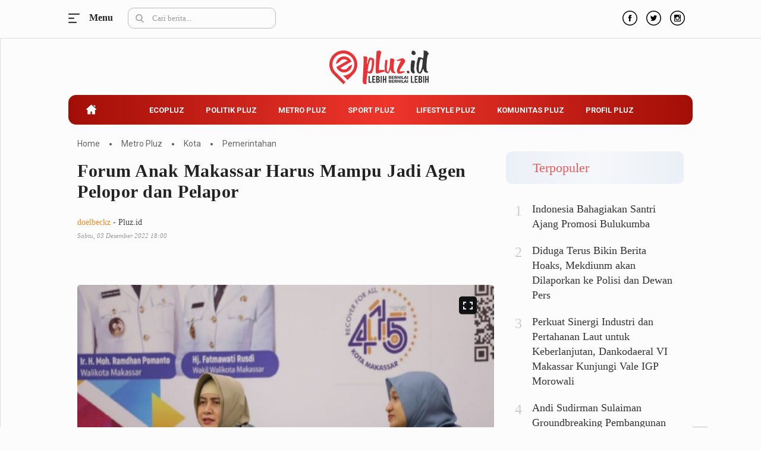

--- FILE ---
content_type: text/html; charset=UTF-8
request_url: https://pluz.id/2022/12/03/forum-anak-makassar-harus-mampu-jadi-agen-pelopor-dan-pelapor/
body_size: 14095
content:
<!DOCTYPE html> 
<html lang="id-ID"> 
<head>
<meta charset="utf-8">
<link rel="preload" href="https://pluz.id/media/cache/fvm/min/1672493830-css12f49c2f5457821d72a9ae711e97f2bcc3863a1b3bee2108b47c5968fec2a.css" as="style" media="all" /> 
<link rel="preload" href="https://pluz.id/media/cache/fvm/min/1672493830-cssf5e3cb3746c455de2a5656ab1b9d24ceb7fcba18e37d7d5ce16449fa7ab21.css" as="style" media="all" /> 
<link rel="preload" href="https://pluz.id/media/cache/fvm/min/1672493830-cssce762b701919968e47fbf1f706ee5c87ee644a77f0b682eb13a89419b5437.css" as="style" media="all" /> 
<link rel="preload" href="https://pluz.id/media/cache/fvm/min/1672493830-css2876d92e29e75b9b29e149b742cebb1559781ee0aa2ee0a496236c0c54b78.css" as="style" media="all" /> 
<link rel="preload" href="https://pluz.id/media/cache/fvm/min/1672493830-css44c1bfa08c8c4e2e994108e7ae7102ee66e250ab552b7c22c740de0342017.css" as="style" media="all" /> 
<link rel="preload" href="https://pluz.id/media/cache/fvm/min/1672493830-cssfb8ed12536d4259a16911cd6919dfd588538d94dcb8910d1b5e196d2a8380.css" as="style" media="all" /> 
<link rel="preload" href="https://pluz.id/media/cache/fvm/min/1672493830-css89dc11648a416050f6d2c8931af1cd00541c31bd55580ea4dd0b171577b06.css" as="style" media="all" /> 
<link rel="preload" href="https://pluz.id/media/cache/fvm/min/1672493830-css88755aea6ff1f7d4f973dc0eed42d3bd40e99f9f0f005d17129774cdcafa4.css" as="style" media="all" /> 
<link rel="preload" href="https://pluz.id/media/cache/fvm/min/1672493830-cssd81a1ce2b4ebe3250866c61da1f5fe38e94fd03a2f5e8e5f225970ac90855.css" as="style" media="all" /> 
<link rel="preload" href="https://pluz.id/media/cache/fvm/min/1672493830-css6fc1f0fd501b139a10db897c4a5c98a40a11de789e732b32b197d81b8d256.css" as="style" media="all" /> 
<link rel="preload" href="https://pluz.id/media/cache/fvm/min/1672493830-css7943882d1115d091b55f10c65cf28e36bf9942698a64efc4c3452df7961e9.css" as="style" media="all" />
<script data-cfasync="false">if(navigator.userAgent.match(/MSIE|Internet Explorer/i)||navigator.userAgent.match(/Trident\/7\..*?rv:11/i)){var href=document.location.href;if(!href.match(/[?&]iebrowser/)){if(href.indexOf("?")==-1){if(href.indexOf("#")==-1){document.location.href=href+"?iebrowser=1"}else{document.location.href=href.replace("#","?iebrowser=1#")}}else{if(href.indexOf("#")==-1){document.location.href=href+"&iebrowser=1"}else{document.location.href=href.replace("#","&iebrowser=1#")}}}}</script>
<script data-cfasync="false">class FVMLoader{constructor(e){this.triggerEvents=e,this.eventOptions={passive:!0},this.userEventListener=this.triggerListener.bind(this),this.delayedScripts={normal:[],async:[],defer:[]},this.allJQueries=[]}_addUserInteractionListener(e){this.triggerEvents.forEach(t=>window.addEventListener(t,e.userEventListener,e.eventOptions))}_removeUserInteractionListener(e){this.triggerEvents.forEach(t=>window.removeEventListener(t,e.userEventListener,e.eventOptions))}triggerListener(){this._removeUserInteractionListener(this),"loading"===document.readyState?document.addEventListener("DOMContentLoaded",this._loadEverythingNow.bind(this)):this._loadEverythingNow()}async _loadEverythingNow(){this._runAllDelayedCSS(),this._delayEventListeners(),this._delayJQueryReady(this),this._handleDocumentWrite(),this._registerAllDelayedScripts(),await this._loadScriptsFromList(this.delayedScripts.normal),await this._loadScriptsFromList(this.delayedScripts.defer),await this._loadScriptsFromList(this.delayedScripts.async),await this._triggerDOMContentLoaded(),await this._triggerWindowLoad(),window.dispatchEvent(new Event("wpr-allScriptsLoaded"))}_registerAllDelayedScripts(){document.querySelectorAll("script[type=fvmdelay]").forEach(e=>{e.hasAttribute("src")?e.hasAttribute("async")&&!1!==e.async?this.delayedScripts.async.push(e):e.hasAttribute("defer")&&!1!==e.defer||"module"===e.getAttribute("data-type")?this.delayedScripts.defer.push(e):this.delayedScripts.normal.push(e):this.delayedScripts.normal.push(e)})}_runAllDelayedCSS(){document.querySelectorAll("link[rel=fvmdelay]").forEach(e=>{e.setAttribute("rel","stylesheet")})}async _transformScript(e){return await this._requestAnimFrame(),new Promise(t=>{const n=document.createElement("script");let r;[...e.attributes].forEach(e=>{let t=e.nodeName;"type"!==t&&("data-type"===t&&(t="type",r=e.nodeValue),n.setAttribute(t,e.nodeValue))}),e.hasAttribute("src")?(n.addEventListener("load",t),n.addEventListener("error",t)):(n.text=e.text,t()),e.parentNode.replaceChild(n,e)})}async _loadScriptsFromList(e){const t=e.shift();return t?(await this._transformScript(t),this._loadScriptsFromList(e)):Promise.resolve()}_delayEventListeners(){let e={};function t(t,n){!function(t){function n(n){return e[t].eventsToRewrite.indexOf(n)>=0?"wpr-"+n:n}e[t]||(e[t]={originalFunctions:{add:t.addEventListener,remove:t.removeEventListener},eventsToRewrite:[]},t.addEventListener=function(){arguments[0]=n(arguments[0]),e[t].originalFunctions.add.apply(t,arguments)},t.removeEventListener=function(){arguments[0]=n(arguments[0]),e[t].originalFunctions.remove.apply(t,arguments)})}(t),e[t].eventsToRewrite.push(n)}function n(e,t){let n=e[t];Object.defineProperty(e,t,{get:()=>n||function(){},set(r){e["wpr"+t]=n=r}})}t(document,"DOMContentLoaded"),t(window,"DOMContentLoaded"),t(window,"load"),t(window,"pageshow"),t(document,"readystatechange"),n(document,"onreadystatechange"),n(window,"onload"),n(window,"onpageshow")}_delayJQueryReady(e){let t=window.jQuery;Object.defineProperty(window,"jQuery",{get:()=>t,set(n){if(n&&n.fn&&!e.allJQueries.includes(n)){n.fn.ready=n.fn.init.prototype.ready=function(t){e.domReadyFired?t.bind(document)(n):document.addEventListener("DOMContentLoaded2",()=>t.bind(document)(n))};const t=n.fn.on;n.fn.on=n.fn.init.prototype.on=function(){if(this[0]===window){function e(e){return e.split(" ").map(e=>"load"===e||0===e.indexOf("load.")?"wpr-jquery-load":e).join(" ")}"string"==typeof arguments[0]||arguments[0]instanceof String?arguments[0]=e(arguments[0]):"object"==typeof arguments[0]&&Object.keys(arguments[0]).forEach(t=>{delete Object.assign(arguments[0],{[e(t)]:arguments[0][t]})[t]})}return t.apply(this,arguments),this},e.allJQueries.push(n)}t=n}})}async _triggerDOMContentLoaded(){this.domReadyFired=!0,await this._requestAnimFrame(),document.dispatchEvent(new Event("DOMContentLoaded2")),await this._requestAnimFrame(),window.dispatchEvent(new Event("DOMContentLoaded2")),await this._requestAnimFrame(),document.dispatchEvent(new Event("wpr-readystatechange")),await this._requestAnimFrame(),document.wpronreadystatechange&&document.wpronreadystatechange()}async _triggerWindowLoad(){await this._requestAnimFrame(),window.dispatchEvent(new Event("wpr-load")),await this._requestAnimFrame(),window.wpronload&&window.wpronload(),await this._requestAnimFrame(),this.allJQueries.forEach(e=>e(window).trigger("wpr-jquery-load")),window.dispatchEvent(new Event("wpr-pageshow")),await this._requestAnimFrame(),window.wpronpageshow&&window.wpronpageshow()}_handleDocumentWrite(){const e=new Map;document.write=document.writeln=function(t){const n=document.currentScript,r=document.createRange(),i=n.parentElement;let a=e.get(n);void 0===a&&(a=n.nextSibling,e.set(n,a));const s=document.createDocumentFragment();r.setStart(s,0),s.appendChild(r.createContextualFragment(t)),i.insertBefore(s,a)}}async _requestAnimFrame(){return new Promise(e=>requestAnimationFrame(e))}static run(){const e=new FVMLoader(["keydown","mousemove","touchmove","touchstart","touchend","wheel"]);e._addUserInteractionListener(e)}}FVMLoader.run();</script>
<title>Forum Anak Makassar Harus Mampu Jadi Agen Pelopor dan Pelapor - Pluz.id</title>
<meta http-equiv="X-UA-Compatible" content="IE=edge">
<meta name="viewport" content="width=device-width, initial-scale=1">
<meta http-equiv="X-UA-Compatible" content="IE=edge">
<meta name="robots" content="index, follow" />
<meta name="googlebot-news" content="index,follow" />
<meta name="googlebot" content="index,follow" />
<meta name="yahoobot" content="index,follow" />
<meta name="title" content="Forum Anak Makassar Harus Mampu Jadi Agen Pelopor dan Pelapor - Pluz.id" />
<meta name="author" content="Pluz.id" lang="id">
<meta name="news_keywords" content="Achi Soleman, DPPPA Kota Makassar, Forum Anak Makassar, Indira Jusuf Ismail, Pemkot Makassar, PKK Kota Makassar, TP PKK Kota Makassar" />
<meta name="keywords" content="Achi Soleman, DPPPA Kota Makassar, Forum Anak Makassar, Indira Jusuf Ismail, Pemkot Makassar, PKK Kota Makassar, TP PKK Kota Makassar" itemprop="keywords" />
<meta name="pubdate" content="2022-12-03T18:00:59+08:00" itemprop="datePublished" />
<meta content="2022-12-03T18:00:59+08:00" itemprop="dateCreated" />
<meta name='robots' content='max-image-preview:large' />
<link rel="canonical" href="https://pluz.id/2022/12/03/forum-anak-makassar-harus-mampu-jadi-agen-pelopor-dan-pelapor/" />
<meta property="og:locale" content="id_ID" />
<meta property="og:type" content="article" />
<meta property="og:title" content="Forum Anak Makassar Harus Mampu Jadi Agen Pelopor dan Pelapor - Pluz.id" />
<meta property="og:description" content="PLUZ.ID, MAKASSAR &#8211; Ketua TP PKK Kota Makassar, Indira Jusuf Ismail, memotivasi Anak Makassar yang tergabung dalam Forum Anak Makassar saat menghadiri Focus Group Discussion (FGD) Peningkatan Ketahanan Keluarga (Anak Millenial) dalam menghadapi era globalisasi dan digitalisasi Kota Makassar. FGD digelar Pemerintah Kota (Pemkot) Makassar melalui Dinas Pemberdayaan Perempuan dan Perlindungan Anak (DPPPA) Kota Makassar, [&hellip;]" />
<meta property="og:url" content="https://pluz.id/2022/12/03/forum-anak-makassar-harus-mampu-jadi-agen-pelopor-dan-pelapor/" />
<meta property="og:site_name" content="Pluz.id" />
<meta property="article:publisher" content="https://www.facebook.com/pluzdotid" />
<meta property="article:published_time" content="2022-12-03T10:00:59+00:00" />
<meta property="article:modified_time" content="2023-01-09T16:44:34+00:00" />
<meta property="og:image" content="https://pluz.id/assets/media/upload/2022/12/Indira-JI-Achi-Soleman-pluzid.jpg" />
<meta property="og:image:width" content="750" />
<meta property="og:image:height" content="422" />
<meta name="twitter:card" content="summary_large_image" />
<meta name="twitter:creator" content="@pluzdotid" />
<meta name="twitter:site" content="@pluzdotid" />
<meta name="twitter:label1" content="Ditulis oleh" />
<meta name="twitter:data1" content="doelbeckz" />
<meta name="twitter:label2" content="Estimasi waktu membaca" />
<meta name="twitter:data2" content="2 menit" />
<script type="application/ld+json" class="yoast-schema-graph">{"@context":"https://schema.org","@graph":[{"@type":"Organization","@id":"https://pluz.id/#organization","name":"Pluz.id","url":"https://pluz.id/","sameAs":["https://www.facebook.com/pluzdotid","https://www.instagram.com/pluzdotid","https://www.youtube.com/channel/UCIORdh44jtZD68mkAuuizhg","https://twitter.com/pluzdotid"],"logo":{"@type":"ImageObject","@id":"https://pluz.id/#logo","inLanguage":"id","url":"https://pluz.id/assets/media/upload/2020/07/logo_structure.png","contentUrl":"https://pluz.id/assets/media/upload/2020/07/logo_structure.png","width":512,"height":168,"caption":"Pluz.id"},"image":{"@id":"https://pluz.id/#logo"}},{"@type":"WebSite","@id":"https://pluz.id/#website","url":"https://pluz.id/","name":"Pluz.id","description":"Lebih Bernilai &amp; Bernilai Lebih","publisher":{"@id":"https://pluz.id/#organization"},"potentialAction":[{"@type":"SearchAction","target":{"@type":"EntryPoint","urlTemplate":"https://pluz.id/?s={search_term_string}"},"query-input":"required name=search_term_string"}],"inLanguage":"id"},{"@type":"ImageObject","@id":"https://pluz.id/2022/12/03/forum-anak-makassar-harus-mampu-jadi-agen-pelopor-dan-pelapor/#primaryimage","inLanguage":"id","url":"https://pluz.id/assets/media/upload/2022/12/Indira-JI-Achi-Soleman-pluzid.jpg","contentUrl":"https://pluz.id/assets/media/upload/2022/12/Indira-JI-Achi-Soleman-pluzid.jpg","width":750,"height":422,"caption":"FGD. Ketua TP PKK Kota Makassar Indira Jusuf Ismail (kiri) didampingi Kepala DPPPA Kota Makassar Achi Soleman, menjadi pembicara FGD Peningkatan Ketahanan Keluarga (Anak Millenial) dalam menghadapi era globalisasi dan digitalisasi Kota Makassar di Hotel The Rinra Makassar, Sabtu (3/12/2022). foto: istimewa"},{"@type":"WebPage","@id":"https://pluz.id/2022/12/03/forum-anak-makassar-harus-mampu-jadi-agen-pelopor-dan-pelapor/#webpage","url":"https://pluz.id/2022/12/03/forum-anak-makassar-harus-mampu-jadi-agen-pelopor-dan-pelapor/","name":"Forum Anak Makassar Harus Mampu Jadi Agen Pelopor dan Pelapor - Pluz.id","isPartOf":{"@id":"https://pluz.id/#website"},"primaryImageOfPage":{"@id":"https://pluz.id/2022/12/03/forum-anak-makassar-harus-mampu-jadi-agen-pelopor-dan-pelapor/#primaryimage"},"datePublished":"2022-12-03T10:00:59+00:00","dateModified":"2023-01-09T16:44:34+00:00","breadcrumb":{"@id":"https://pluz.id/2022/12/03/forum-anak-makassar-harus-mampu-jadi-agen-pelopor-dan-pelapor/#breadcrumb"},"inLanguage":"id","potentialAction":[{"@type":"ReadAction","target":["https://pluz.id/2022/12/03/forum-anak-makassar-harus-mampu-jadi-agen-pelopor-dan-pelapor/"]}]},{"@type":"BreadcrumbList","@id":"https://pluz.id/2022/12/03/forum-anak-makassar-harus-mampu-jadi-agen-pelopor-dan-pelapor/#breadcrumb","itemListElement":[{"@type":"ListItem","position":1,"name":"Home","item":"https://pluz.id/"},{"@type":"ListItem","position":2,"name":"Forum Anak Makassar Harus Mampu Jadi Agen Pelopor dan Pelapor"}]},{"@type":"Article","@id":"https://pluz.id/2022/12/03/forum-anak-makassar-harus-mampu-jadi-agen-pelopor-dan-pelapor/#article","isPartOf":{"@id":"https://pluz.id/2022/12/03/forum-anak-makassar-harus-mampu-jadi-agen-pelopor-dan-pelapor/#webpage"},"author":{"@id":"https://pluz.id/#/schema/person/36c0a7f0f1cf2859c1dfc427e3bfdaec"},"headline":"Forum Anak Makassar Harus Mampu Jadi Agen Pelopor dan Pelapor","datePublished":"2022-12-03T10:00:59+00:00","dateModified":"2023-01-09T16:44:34+00:00","mainEntityOfPage":{"@id":"https://pluz.id/2022/12/03/forum-anak-makassar-harus-mampu-jadi-agen-pelopor-dan-pelapor/#webpage"},"wordCount":221,"publisher":{"@id":"https://pluz.id/#organization"},"image":{"@id":"https://pluz.id/2022/12/03/forum-anak-makassar-harus-mampu-jadi-agen-pelopor-dan-pelapor/#primaryimage"},"thumbnailUrl":"https://pluz.id/assets/media/upload/2022/12/Indira-JI-Achi-Soleman-pluzid.jpg","keywords":["Achi Soleman","DPPPA Kota Makassar","Forum Anak Makassar","Indira Jusuf Ismail","Pemkot Makassar","PKK Kota Makassar","TP PKK Kota Makassar"],"articleSection":["Kota","Metro Pluz","Pemerintahan"],"inLanguage":"id"},{"@type":"Person","@id":"https://pluz.id/#/schema/person/36c0a7f0f1cf2859c1dfc427e3bfdaec","name":"doelbeckz","image":{"@type":"ImageObject","@id":"https://pluz.id/#personlogo","inLanguage":"id","url":"https://secure.gravatar.com/avatar/79b7782ddd15b6f90209f0a694258ef3?s=96&d=mm&r=g","contentUrl":"https://secure.gravatar.com/avatar/79b7782ddd15b6f90209f0a694258ef3?s=96&d=mm&r=g","caption":"doelbeckz"},"sameAs":["https://pluz.id/"],"url":"https://pluz.id/author/doelbeckz/"}]}</script>
<script type="application/ld+json">
{"@context":"https:\/\/schema.org","@type":"NewsArticle","headline":"Forum Anak Makassar Harus Mampu Jadi Agen Pelopor dan Pelapor","datePublished":"2022-12-03T18:00:59+08:00","dateModified":"2023-01-10T00:44:34+08:00","mainEntityOfPage":{"@type":"WebPage","@id":"https:\/\/pluz.id\/2022\/12\/03\/forum-anak-makassar-harus-mampu-jadi-agen-pelopor-dan-pelapor\/"},"description":"","image":{"@type":"ImageObject","url":"https:\/\/cdn.pluz.id\/imageresize\/assets\/media\/upload\/2022\/12\/Indira-JI-Achi-Soleman-pluzid.jpg&width=800&height=500","width":800,"height":500},"author":{"@type":"Person","name":"doelbeckz"},"publisher":{"@type":"Organization","name":"Pluz.id","logo":{"@type":"ImageObject","url":"https:\/\/cdn.pluz.id\/images\/default.jpg","width":800,"height":600}}}
</script>
<link rel="alternate" type="application/rss+xml" title="Pluz.id" href="https://pluz.id/feed" hreflang="id-id" />
<meta name="geo.placename" content="Indonesia">
<meta name="geo.region" content="ID-SN">
<meta name="geo.country" content="id">
<meta name="language" content="id">
<meta name="apple-mobile-web-app-capable" content="yes">
<meta name="theme-color" content="#a20e06"> 
<link rel='stylesheet' id='classic-theme-styles-css' href='https://pluz.id/media/cache/fvm/min/1672493830-css12f49c2f5457821d72a9ae711e97f2bcc3863a1b3bee2108b47c5968fec2a.css' type='text/css' media='all' /> 
<style id='global-styles-inline-css' type='text/css' media="all">body{--wp--preset--color--black:#000000;--wp--preset--color--cyan-bluish-gray:#abb8c3;--wp--preset--color--white:#ffffff;--wp--preset--color--pale-pink:#f78da7;--wp--preset--color--vivid-red:#cf2e2e;--wp--preset--color--luminous-vivid-orange:#ff6900;--wp--preset--color--luminous-vivid-amber:#fcb900;--wp--preset--color--light-green-cyan:#7bdcb5;--wp--preset--color--vivid-green-cyan:#00d084;--wp--preset--color--pale-cyan-blue:#8ed1fc;--wp--preset--color--vivid-cyan-blue:#0693e3;--wp--preset--color--vivid-purple:#9b51e0;--wp--preset--gradient--vivid-cyan-blue-to-vivid-purple:linear-gradient(135deg,rgba(6,147,227,1) 0%,rgb(155,81,224) 100%);--wp--preset--gradient--light-green-cyan-to-vivid-green-cyan:linear-gradient(135deg,rgb(122,220,180) 0%,rgb(0,208,130) 100%);--wp--preset--gradient--luminous-vivid-amber-to-luminous-vivid-orange:linear-gradient(135deg,rgba(252,185,0,1) 0%,rgba(255,105,0,1) 100%);--wp--preset--gradient--luminous-vivid-orange-to-vivid-red:linear-gradient(135deg,rgba(255,105,0,1) 0%,rgb(207,46,46) 100%);--wp--preset--gradient--very-light-gray-to-cyan-bluish-gray:linear-gradient(135deg,rgb(238,238,238) 0%,rgb(169,184,195) 100%);--wp--preset--gradient--cool-to-warm-spectrum:linear-gradient(135deg,rgb(74,234,220) 0%,rgb(151,120,209) 20%,rgb(207,42,186) 40%,rgb(238,44,130) 60%,rgb(251,105,98) 80%,rgb(254,248,76) 100%);--wp--preset--gradient--blush-light-purple:linear-gradient(135deg,rgb(255,206,236) 0%,rgb(152,150,240) 100%);--wp--preset--gradient--blush-bordeaux:linear-gradient(135deg,rgb(254,205,165) 0%,rgb(254,45,45) 50%,rgb(107,0,62) 100%);--wp--preset--gradient--luminous-dusk:linear-gradient(135deg,rgb(255,203,112) 0%,rgb(199,81,192) 50%,rgb(65,88,208) 100%);--wp--preset--gradient--pale-ocean:linear-gradient(135deg,rgb(255,245,203) 0%,rgb(182,227,212) 50%,rgb(51,167,181) 100%);--wp--preset--gradient--electric-grass:linear-gradient(135deg,rgb(202,248,128) 0%,rgb(113,206,126) 100%);--wp--preset--gradient--midnight:linear-gradient(135deg,rgb(2,3,129) 0%,rgb(40,116,252) 100%);--wp--preset--duotone--dark-grayscale:url('#wp-duotone-dark-grayscale');--wp--preset--duotone--grayscale:url('#wp-duotone-grayscale');--wp--preset--duotone--purple-yellow:url('#wp-duotone-purple-yellow');--wp--preset--duotone--blue-red:url('#wp-duotone-blue-red');--wp--preset--duotone--midnight:url('#wp-duotone-midnight');--wp--preset--duotone--magenta-yellow:url('#wp-duotone-magenta-yellow');--wp--preset--duotone--purple-green:url('#wp-duotone-purple-green');--wp--preset--duotone--blue-orange:url('#wp-duotone-blue-orange');--wp--preset--font-size--small:13px;--wp--preset--font-size--medium:20px;--wp--preset--font-size--large:36px;--wp--preset--font-size--x-large:42px;--wp--preset--spacing--20:0.44rem;--wp--preset--spacing--30:0.67rem;--wp--preset--spacing--40:1rem;--wp--preset--spacing--50:1.5rem;--wp--preset--spacing--60:2.25rem;--wp--preset--spacing--70:3.38rem;--wp--preset--spacing--80:5.06rem}:where(.is-layout-flex){gap:.5em}body .is-layout-flow>.alignleft{float:left;margin-inline-start:0;margin-inline-end:2em}body .is-layout-flow>.alignright{float:right;margin-inline-start:2em;margin-inline-end:0}body .is-layout-flow>.aligncenter{margin-left:auto!important;margin-right:auto!important}body .is-layout-constrained>.alignleft{float:left;margin-inline-start:0;margin-inline-end:2em}body .is-layout-constrained>.alignright{float:right;margin-inline-start:2em;margin-inline-end:0}body .is-layout-constrained>.aligncenter{margin-left:auto!important;margin-right:auto!important}body .is-layout-constrained>:where(:not(.alignleft):not(.alignright):not(.alignfull)){max-width:var(--wp--style--global--content-size);margin-left:auto!important;margin-right:auto!important}body .is-layout-constrained>.alignwide{max-width:var(--wp--style--global--wide-size)}body .is-layout-flex{display:flex}body .is-layout-flex{flex-wrap:wrap;align-items:center}body .is-layout-flex>*{margin:0}:where(.wp-block-columns.is-layout-flex){gap:2em}.has-black-color{color:var(--wp--preset--color--black)!important}.has-cyan-bluish-gray-color{color:var(--wp--preset--color--cyan-bluish-gray)!important}.has-white-color{color:var(--wp--preset--color--white)!important}.has-pale-pink-color{color:var(--wp--preset--color--pale-pink)!important}.has-vivid-red-color{color:var(--wp--preset--color--vivid-red)!important}.has-luminous-vivid-orange-color{color:var(--wp--preset--color--luminous-vivid-orange)!important}.has-luminous-vivid-amber-color{color:var(--wp--preset--color--luminous-vivid-amber)!important}.has-light-green-cyan-color{color:var(--wp--preset--color--light-green-cyan)!important}.has-vivid-green-cyan-color{color:var(--wp--preset--color--vivid-green-cyan)!important}.has-pale-cyan-blue-color{color:var(--wp--preset--color--pale-cyan-blue)!important}.has-vivid-cyan-blue-color{color:var(--wp--preset--color--vivid-cyan-blue)!important}.has-vivid-purple-color{color:var(--wp--preset--color--vivid-purple)!important}.has-black-background-color{background-color:var(--wp--preset--color--black)!important}.has-cyan-bluish-gray-background-color{background-color:var(--wp--preset--color--cyan-bluish-gray)!important}.has-white-background-color{background-color:var(--wp--preset--color--white)!important}.has-pale-pink-background-color{background-color:var(--wp--preset--color--pale-pink)!important}.has-vivid-red-background-color{background-color:var(--wp--preset--color--vivid-red)!important}.has-luminous-vivid-orange-background-color{background-color:var(--wp--preset--color--luminous-vivid-orange)!important}.has-luminous-vivid-amber-background-color{background-color:var(--wp--preset--color--luminous-vivid-amber)!important}.has-light-green-cyan-background-color{background-color:var(--wp--preset--color--light-green-cyan)!important}.has-vivid-green-cyan-background-color{background-color:var(--wp--preset--color--vivid-green-cyan)!important}.has-pale-cyan-blue-background-color{background-color:var(--wp--preset--color--pale-cyan-blue)!important}.has-vivid-cyan-blue-background-color{background-color:var(--wp--preset--color--vivid-cyan-blue)!important}.has-vivid-purple-background-color{background-color:var(--wp--preset--color--vivid-purple)!important}.has-black-border-color{border-color:var(--wp--preset--color--black)!important}.has-cyan-bluish-gray-border-color{border-color:var(--wp--preset--color--cyan-bluish-gray)!important}.has-white-border-color{border-color:var(--wp--preset--color--white)!important}.has-pale-pink-border-color{border-color:var(--wp--preset--color--pale-pink)!important}.has-vivid-red-border-color{border-color:var(--wp--preset--color--vivid-red)!important}.has-luminous-vivid-orange-border-color{border-color:var(--wp--preset--color--luminous-vivid-orange)!important}.has-luminous-vivid-amber-border-color{border-color:var(--wp--preset--color--luminous-vivid-amber)!important}.has-light-green-cyan-border-color{border-color:var(--wp--preset--color--light-green-cyan)!important}.has-vivid-green-cyan-border-color{border-color:var(--wp--preset--color--vivid-green-cyan)!important}.has-pale-cyan-blue-border-color{border-color:var(--wp--preset--color--pale-cyan-blue)!important}.has-vivid-cyan-blue-border-color{border-color:var(--wp--preset--color--vivid-cyan-blue)!important}.has-vivid-purple-border-color{border-color:var(--wp--preset--color--vivid-purple)!important}.has-vivid-cyan-blue-to-vivid-purple-gradient-background{background:var(--wp--preset--gradient--vivid-cyan-blue-to-vivid-purple)!important}.has-light-green-cyan-to-vivid-green-cyan-gradient-background{background:var(--wp--preset--gradient--light-green-cyan-to-vivid-green-cyan)!important}.has-luminous-vivid-amber-to-luminous-vivid-orange-gradient-background{background:var(--wp--preset--gradient--luminous-vivid-amber-to-luminous-vivid-orange)!important}.has-luminous-vivid-orange-to-vivid-red-gradient-background{background:var(--wp--preset--gradient--luminous-vivid-orange-to-vivid-red)!important}.has-very-light-gray-to-cyan-bluish-gray-gradient-background{background:var(--wp--preset--gradient--very-light-gray-to-cyan-bluish-gray)!important}.has-cool-to-warm-spectrum-gradient-background{background:var(--wp--preset--gradient--cool-to-warm-spectrum)!important}.has-blush-light-purple-gradient-background{background:var(--wp--preset--gradient--blush-light-purple)!important}.has-blush-bordeaux-gradient-background{background:var(--wp--preset--gradient--blush-bordeaux)!important}.has-luminous-dusk-gradient-background{background:var(--wp--preset--gradient--luminous-dusk)!important}.has-pale-ocean-gradient-background{background:var(--wp--preset--gradient--pale-ocean)!important}.has-electric-grass-gradient-background{background:var(--wp--preset--gradient--electric-grass)!important}.has-midnight-gradient-background{background:var(--wp--preset--gradient--midnight)!important}.has-small-font-size{font-size:var(--wp--preset--font-size--small)!important}.has-medium-font-size{font-size:var(--wp--preset--font-size--medium)!important}.has-large-font-size{font-size:var(--wp--preset--font-size--large)!important}.has-x-large-font-size{font-size:var(--wp--preset--font-size--x-large)!important}.wp-block-navigation a:where(:not(.wp-element-button)){color:inherit}:where(.wp-block-columns.is-layout-flex){gap:2em}.wp-block-pullquote{font-size:1.5em;line-height:1.6}</style> 
<link rel="amphtml" href="https://pluz.id/2022/12/03/forum-anak-makassar-harus-mampu-jadi-agen-pelopor-dan-pelapor/amp/"> 
<link rel="android-touch-icon" href="https://cdn.pluz.id//images/logo__bm.png?v=1.0.0" /> 
<link rel="shortcut icon" href="https://cdn.pluz.id/images/logo__bm.png?v=1.0.0"> 
<link rel="shortcut icon" href="https://cdn.pluz.id/images/ico/favicon.ico" type="image/x-icon" /> 
<link rel="stylesheet" href="https://pluz.id/media/cache/fvm/min/1672493830-cssf5e3cb3746c455de2a5656ab1b9d24ceb7fcba18e37d7d5ce16449fa7ab21.css" media="all"> 
<link rel="stylesheet" href="https://pluz.id/media/cache/fvm/min/1672493830-cssce762b701919968e47fbf1f706ee5c87ee644a77f0b682eb13a89419b5437.css" media="all"> 
<link rel="stylesheet" href="https://pluz.id/media/cache/fvm/min/1672493830-css2876d92e29e75b9b29e149b742cebb1559781ee0aa2ee0a496236c0c54b78.css" media="all"> 
<link rel="stylesheet" href="https://pluz.id/media/cache/fvm/min/1672493830-css44c1bfa08c8c4e2e994108e7ae7102ee66e250ab552b7c22c740de0342017.css" media="all"> 
<link rel="stylesheet" href="https://pluz.id/media/cache/fvm/min/1672493830-cssfb8ed12536d4259a16911cd6919dfd588538d94dcb8910d1b5e196d2a8380.css" media="all"> 
<link rel="stylesheet" href="https://pluz.id/media/cache/fvm/min/1672493830-css89dc11648a416050f6d2c8931af1cd00541c31bd55580ea4dd0b171577b06.css" media="all"> 
<link rel="stylesheet" href="https://pluz.id/media/cache/fvm/min/1672493830-css88755aea6ff1f7d4f973dc0eed42d3bd40e99f9f0f005d17129774cdcafa4.css" media="all"> 
<link rel="stylesheet" type="text/css" href="https://pluz.id/media/cache/fvm/min/1672493830-cssd81a1ce2b4ebe3250866c61da1f5fe38e94fd03a2f5e8e5f225970ac90855.css" media="all"> 
<link rel="manifest" href="/manifest.json"> 
<link rel="mask-icon" href="/safari-pinned-tab.svg" color="#a20e06"> 
<link rel="manifest" href="https://pluz.id/manifest.json" /> 
<script src="https://cdn.pluz.id/assets/desktop/js/modernizr.min.js"></script>
<link rel="stylesheet" type="text/css" href="https://pluz.id/media/cache/fvm/min/1672493830-css6fc1f0fd501b139a10db897c4a5c98a40a11de789e732b32b197d81b8d256.css" media="all"> 
<link rel="stylesheet" type="text/css" href="https://pluz.id/media/cache/fvm/min/1672493830-css7943882d1115d091b55f10c65cf28e36bf9942698a64efc4c3452df7961e9.css" media="all"> 
<script async src="https://www.googletagmanager.com/gtag/js?id=UA-171396467-1"></script>
<script>
window.dataLayer = window.dataLayer || [];
function gtag() {
dataLayer.push(arguments);
}
gtag('js', new Date());
gtag('config', 'UA-171396467-1');
</script>
</head>
<body> <div id="mySidenav" class="sidenav"> <ul class="reg_kanal_nav"> <label><a title="Ecopluz" href="https://pluz.id/category/ecopluz/">Ecopluz</a></label> <li> <a title="Perbankan" href="https://pluz.id/category/ecopluz/perbankan/">Perbankan</a> </li> <li> <a title="Perhotelan" href="https://pluz.id/category/ecopluz/perhotelan/">Perhotelan</a> </li> <li> <a title="Properti" href="https://pluz.id/category/ecopluz/properti/">Properti</a> </li> <li> <a title="Belanja" href="https://pluz.id/category/ecopluz/belanja/">Belanja</a> </li> <li> <a title="Konstruksi" href="https://pluz.id/category/ecopluz/konstruksi/">Konstruksi</a> </li> <li> <a title="Kuliner" href="https://pluz.id/category/ecopluz/kuliner/">Kuliner</a> </li> <li> <a title="UMKM &amp;amp; Koperasi" href="https://pluz.id/category/ecopluz/umkm-koperasi/">UMKM &amp; Koperasi</a> </li> </ul> <ul class="reg_kanal_nav"> <label><a title="Politik Pluz" href="https://pluz.id/category/politik-pluz/">Politik Pluz</a></label> <li> <a title="KPU &amp;amp; Bawaslu" href="https://pluz.id/category/politik-pluz/kpu-bawaslu/">KPU &amp; Bawaslu</a> </li> <li> <a title="Pemilu" href="https://pluz.id/category/politik-pluz/pemilu/">Pemilu</a> </li> <li> <a title="Parlemen" href="https://pluz.id/category/politik-pluz/parlemen/">Parlemen</a> </li> <li> <a title="Partai Politik" href="https://pluz.id/category/politik-pluz/partai-politik/">Partai Politik</a> </li> <li> <a title="Pilkada" href="https://pluz.id/category/politik-pluz/pilkada/">Pilkada</a> </li> <li> <a title="Pilpres" href="https://pluz.id/category/politik-pluz/pilpres/">Pilpres</a> </li> <li> <a title="Tokoh" href="https://pluz.id/category/politik-pluz/tokoh/">Tokoh</a> </li> </ul> <ul class="reg_kanal_nav"> <label><a title="Metro Pluz" href="https://pluz.id/category/metro-pluz/">Metro Pluz</a></label> <li> <a title="Hukum &amp;amp; Kriminal" href="https://pluz.id/category/metro-pluz/hukum-kriminal/">Hukum &amp; Kriminal</a> </li> <li> <a title="Internasional" href="https://pluz.id/category/metro-pluz/internasional/">Internasional</a> </li> <li> <a title="Kota" href="https://pluz.id/category/metro-pluz/kota/">Kota</a> </li> <li> <a title="Citizen" href="https://pluz.id/category/metro-pluz/citizen/">Citizen</a> </li> <li> <a title="Nasional" href="https://pluz.id/category/metro-pluz/nasional/">Nasional</a> </li> <li> <a title="Pemerintahan" href="https://pluz.id/category/metro-pluz/pemerintahan/">Pemerintahan</a> </li> <li> <a title="Pendidikan" href="https://pluz.id/category/metro-pluz/pendidikan/">Pendidikan</a> </li> </ul> <ul class="reg_kanal_nav"> <label><a title="Sport Pluz" href="https://pluz.id/category/sport-pluz/">Sport Pluz</a></label> <li> <a title="Sepakbola" href="https://pluz.id/category/sport-pluz/sepakbola/">Sepakbola</a> </li> <li> <a title="Futsal" href="https://pluz.id/category/sport-pluz/futsal/">Futsal</a> </li> <li> <a title="MotoGP" href="https://pluz.id/category/sport-pluz/motogp/">MotoGP</a> </li> <li> <a title="Bulutangkis" href="https://pluz.id/category/sport-pluz/bulutangkis/">Bulutangkis</a> </li> <li> <a title="Tinju" href="https://pluz.id/category/sport-pluz/tinju/">Tinju</a> </li> <li> <a title="Golf" href="https://pluz.id/category/sport-pluz/golf/">Golf</a> </li> <li> <a title="Formula 1" href="https://pluz.id/category/sport-pluz/formula-1/">Formula 1</a> </li> </ul> <ul class="reg_kanal_nav"> <label><a title="Lifestyle Pluz" href="https://pluz.id/category/lifestyle-pluz/">Lifestyle Pluz</a></label> <li> <a title="Entertainment" href="https://pluz.id/category/lifestyle-pluz/entertainment/">Entertainment</a> </li> <li> <a title="Infotainment" href="https://pluz.id/category/lifestyle-pluz/infotainment/">Infotainment</a> </li> <li> <a title="Fashion" href="https://pluz.id/category/lifestyle-pluz/fashion/">Fashion</a> </li> <li> <a title="Health" href="https://pluz.id/category/lifestyle-pluz/health/">Health</a> </li> <li> <a title="Inspirasi" href="https://pluz.id/category/lifestyle-pluz/inspirasi/">Inspirasi</a> </li> <li> <a title="Parenting" href="https://pluz.id/category/lifestyle-pluz/parenting/">Parenting</a> </li> <li> <a title="Teknologi" href="https://pluz.id/category/lifestyle-pluz/teknologi/">Teknologi</a> </li> </ul> <ul class="reg_kanal_nav"> <label><a title="Komunitas Pluz" href="https://pluz.id/category/komunitas-pluz/">Komunitas Pluz</a></label> </ul> <ul class="reg_kanal_nav"> <label><a title="Profil Pluz" href="https://pluz.id/category/profil-pluz/">Profil Pluz</a></label> </ul> <ul class="reg_kanal_nav"> <label><a title="Indeks Berita" href="https://pluz.id/indeks">Indeks</a></label> </ul> </div> <div id="close_inject"></div> <header> <div class="row fix_nav"> <div class="container_inject"> <div class="col-sm-5"> <div class="rela-block top-section"> <div class="nav-button top"> <div class="abs-center nav-bars" id="burgerking"></div> <label id="menu" onclick="openNav()">Menu</label> </div> </div> <div class="search-nav hh"> <img src="https://cdn.pluz.id/assets/desktop/images/2020/search.svg" class="search_icon" alt="search" /> <input type="text" class="form-control search" placeholder="Cari berita..."></div> </div> <div class="col-sm-2" style="padding: 16px 10px;"> <a href="https://pluz.id/" id="logo_scroll" title="Pluz.id" style="display:none;"> <img src="https://cdn.pluz.id/assets/desktop/images/logo.svg" alt="logo" style="width: 100%;height: auto;max-width: 140px;" /> </a> </div> <div class="col-sm-5"> <ul class="socmed"> <li> <a href="https://www.facebook.com/pluzdotid" title="Facebook"><img src="https://cdn.pluz.id/assets/desktop/images/2020/fb-icon.svg" alt="facebook" /></a> </li> <li> <a href="https://twitter.com/pluzdotid" title="Twitter"><img src="https://cdn.pluz.id/assets/desktop/images/2020/tweet-icon.svg" alt="twitter" /></a> </li> <li class="last"> <a href="https://www.instagram.com/pluzdotid/" title="Instagram"><img src="https://cdn.pluz.id/assets/desktop/images/2020/instagram-icon.svg" alt="instagram" /></a> </li> </ul> </div> </div> </div> <div class="container" style="max-width: 1080px;"> <div class="col-sm-12" style="margin-top: 65px;text-align: center;"> <a class="logo" href="https://pluz.id/" title="Pluz.id"> <img src="https://cdn.pluz.id/assets/desktop/images/logo.svg" alt="Pluz.id" /> </a> </div> <ul class="menu" id=""> <li class="active"> <a href="https://pluz.id/" title="Home" class="change-home"> <div class="li-home"></div> </a> </li> <li> <a href="https://pluz.id/category/ecopluz/" title="Ecopluz">Ecopluz</a> </li> <li> <a href="https://pluz.id/category/politik-pluz/" title="Politik Pluz">Politik Pluz</a> </li> <li> <a href="https://pluz.id/category/metro-pluz/" title="Metro Pluz">Metro Pluz</a> </li> <li> <a href="https://pluz.id/category/sport-pluz/" title="Sport Pluz">Sport Pluz</a> </li> <li> <a href="https://pluz.id/category/lifestyle-pluz/" title="Lifestyle Pluz">Lifestyle Pluz</a> </li> <li> <a href="https://pluz.id/category/komunitas-pluz/" title="Komunitas Pluz">Komunitas Pluz</a> </li> <li> <a href="https://pluz.id/category/profil-pluz/" title="Profil Pluz">Profil Pluz</a> </li> </ul> </div> </header><div class="container" style="max-width: 1080px;"> <div class="wrapper-details"> <div class="container kanal_container"> <div class="row" style="margin:0;"> <div class="col-custom left"> <ol class="breadcrumb" itemscope itemtype="http://schema.org/BreadcrumbList"> <li itemprop="itemListElement" itemscope itemtype="http://schema.org/ListItem"> <a itemtype="http://schema.org/Thing" itemprop="item" title="Home" href="https://pluz.id/"> <breadcrumbname itemprop="name">Home</breadcrumbname> </a> 
<meta itemprop="position" content="1" /> </li> <li itemprop="itemListElement" itemscope itemtype="http://schema.org/ListItem"> <a itemtype="http://schema.org/Thing" itemprop="item" href="https://pluz.id/category/metro-pluz/" title="Metro Pluz"> <breadcrumbname itemprop="name">Metro Pluz</breadcrumbname> </a> 
<meta itemprop="position" content="2" /> </li> <li itemprop="itemListElement" itemscope itemtype="http://schema.org/ListItem"> <a itemtype="http://schema.org/Thing" itemprop="item" href="https://pluz.id/category/metro-pluz/kota/" title="Kota"> <breadcrumbname itemprop="name">Kota</breadcrumbname> </a> 
<meta itemprop="position" content="3" /> </li> <li itemprop="itemListElement" itemscope itemtype="http://schema.org/ListItem"> <a itemtype="http://schema.org/Thing" itemprop="item" href="https://pluz.id/category/metro-pluz/pemerintahan/" title="Pemerintahan"> <breadcrumbname itemprop="name">Pemerintahan</breadcrumbname> </a> 
<meta itemprop="position" content="4" /> </li> </ol> <h1 class="title-only">Forum Anak Makassar Harus Mampu Jadi Agen Pelopor dan Pelapor</h1> <div class="subtitle"> </div> <div class="author"> <div class="new-description"> <a href="https://pluz.id/author/doelbeckz/" title="doelbeckz">doelbeckz</a> - Pluz.id <span>Sabtu, 03 Desember 2022 18:00</span> </div> </div> <div class="main-image"> <img id="myImg-inject" src="https://cdn.pluz.id/imageresize/assets/media/upload/2022/12/Indira-JI-Achi-Soleman-pluzid.jpg&width=800&height=500" alt="FGD. Ketua TP PKK Kota Makassar Indira Jusuf Ismail (kiri) didampingi Kepala DPPPA Kota Makassar Achi Soleman, menjadi pembicara FGD Peningkatan Ketahanan Keluarga (Anak Millenial) dalam menghadapi era globalisasi dan digitalisasi Kota Makassar di Hotel The Rinra Makassar, Sabtu (3/12/2022). foto: istimewa" /><i class="custom-zooming zooming small" id="icon_zoom"></i> <div class="caption"> FGD. Ketua TP PKK Kota Makassar Indira Jusuf Ismail (kiri) didampingi Kepala DPPPA Kota Makassar Achi Soleman, menjadi pembicara FGD Peningkatan Ketahanan Keluarga (Anak Millenial) dalam menghadapi era globalisasi dan digitalisasi Kota Makassar di Hotel The Rinra Makassar, Sabtu (3/12/2022). foto: istimewa </div> </div> <div id="modal-zooming" class="modal-inject"> <span class="close-inject">&times;</span> <div class="modal-content-inject"> <img class="" id="img01-inject"> <div id="caption-inject"></div> </div> </div> <div class="description"> <div class="row sticky-wrapper"> <div class="col-sm-2" style="position: static;"> <div id="sticky-share2"> <div id="sticky-share"> <div class="font-size" data-font="16"> <a href="javascript:void(0)" title="A-" class="font-size-link minus">A<sup>-</sup></a><a href="javascript:void(0)" title="A+" class="font-size-link plus">A<sup>+</sup></a> </div> <div class="share"> Share <ul class="socmed" style="text-align:center;"> <li class="fb"> <a href="javascript:void(0);" onclick="sharesocmed('https://pluz.id/2022/12/03/forum-anak-makassar-harus-mampu-jadi-agen-pelopor-dan-pelapor/','fb');" title="Facebook"><i class="fab fa-facebook"></i></a> </li> <li class="tw"> <a href="javascript:void(0);" onclick="sharesocmed('Forum Anak Makassar Harus Mampu Jadi Agen Pelopor dan Pelapor https://pluz.id/2022/12/03/forum-anak-makassar-harus-mampu-jadi-agen-pelopor-dan-pelapor/','twitter');" title="Twitter"><i class="fab fa-twitter"></i></a> </li> <li class="tl"> <a href="javascript:void(0);" onclick="sharesocmed('https://pluz.id/2022/12/03/forum-anak-makassar-harus-mampu-jadi-agen-pelopor-dan-pelapor/','telegram');" title="telegram"><i class="fab fa-telegram-plane"></i></a> </li> <li class="li"> <a href="javascript:void(0);" onclick="sharesocmed('https://pluz.id/2022/12/03/forum-anak-makassar-harus-mampu-jadi-agen-pelopor-dan-pelapor/','linkedin');" title="Linkedin"><i class="fab fa-linkedin"></i></a> </li> <li class="wa"> <a href="javascript:void(0);" onclick="sharesocmed('Forum Anak Makassar Harus Mampu Jadi Agen Pelopor dan Pelapor : https://pluz.id/2022/12/03/forum-anak-makassar-harus-mampu-jadi-agen-pelopor-dan-pelapor/','whatsapp');" title="Whatsapp" rel="noopener"><i class="fab fa-whatsapp"></i></a> </li> </ul> </div> </div> </div> </div> <div class="col-sm-10" itemprop="articleBody"> <p dir="ltr"><img decoding="async" class="alignnone size-full wp-image-15310" src="https://pluz.id/assets/media/upload/2022/04/banner-2022.png" alt="" width="1654" height="355" srcset="https://pluz.id/assets/media/upload/2022/04/banner-2022.png 1654w, https://pluz.id/assets/media/upload/2022/04/banner-2022-1536x330.png 1536w" sizes="(max-width: 1654px) 100vw, 1654px" /></p> <p dir="ltr"><strong><a href="https://PLUZ.ID">PLUZ.ID</a>, MAKASSAR</strong> &#8211; Ketua TP PKK Kota Makassar, Indira Jusuf Ismail, memotivasi Anak Makassar yang tergabung dalam Forum Anak Makassar saat menghadiri Focus Group Discussion (FGD) Peningkatan Ketahanan Keluarga (Anak Millenial) dalam menghadapi era globalisasi dan digitalisasi Kota Makassar.</p> <p dir="ltr">FGD digelar Pemerintah Kota (Pemkot) Makassar melalui Dinas Pemberdayaan Perempuan dan Perlindungan Anak (DPPPA) Kota Makassar, untuk mempersiapkan Forum Anak Makassar sebagai agen Pelopor dan Pelapor (2P), yang tersebar di 15 Kecamatan se-Kota Makassar, di Hotel The Rinra Makassar, Sabtu (3/12/2022).</p> <p dir="ltr">&#8220;Kalian adalah andalan Kota Makassar, doa kami dan cita-cita kami sebagai orang tua agar kelak kalian menjadi pemimpin di kota Makassar dan dunia,&#8221; ujar Indira.</p> <p dir="ltr">Ia mengapresiasi pelaksanaan FGD, untuk memberikan bekal ilmu kepada anak-anak sebagai aset bangsa.</p> <p dir="ltr">&#8220;Tantangan di depan semakin berat, tapi jangan takut. Dengan pengembangan kapasitas, kalian akan menjadi tangguh,&#8221; tuturnya.</p> <p dir="ltr">Kegiatan ini menghadirkan narasumber dari trainers PT Katalis Indonesia, Achmad Nur Harun Ar Rasyid.</p> <p dir="ltr">Sementara, Kepala DPPPA Kota Makassar, Achi Soleman, menjelaskan, kegiatan ini, untuk mempersiapkan para peserta sebagai agen 2P, Pelopor dan Pelapor.</p> <p dir="ltr">&#8220;Untuk menjadi agen pelopor dan pelapor mereka harus disiapkan capacity building, pembentukan karakter,&#8221; ujarnya.</p> <p dir="ltr">Hal ini dikarenakan permasalahan anak saat ini cukup besar, dengan keterlibatan mereka di forum anak menjadi wadah kreatifitas dan partisipasi anak, mengajak anak-anak yang lain ke arah yang lebih positif. (***)</p> <div class="baca-juga" style="display:none;"> <table> <tr> <th> Baca Juga : </th> </tr> <tr> <th> <span><a href="https://finansial.bisnis.com/read/20200618/215/1254579/98-persen-penduduk-harus-jadi-peserta-bpjs-kesehatan2024-?utm_source=Desktop&utm_medium=Artikel&utm_campaign=BacaJuga_2" target="_blank" title="98 Persen Penduduk Harus jadi Peserta BPJS Kesehatan per 2024">98 Persen Penduduk Harus jadi Peserta BPJS Kesehatan per 2024</a></span> </th> </tr> </table> </div> <div class="topik"><a title="Achi Soleman" href="https://pluz.id/tag/achi-soleman/">Achi Soleman</a><a title="DPPPA Kota Makassar" href="https://pluz.id/tag/dpppa-kota-makassar/">DPPPA Kota Makassar</a><a title="Forum Anak Makassar" href="https://pluz.id/tag/forum-anak-makassar/">Forum Anak Makassar</a><a title="Indira Jusuf Ismail" href="https://pluz.id/tag/indira-jusuf-ismail/">Indira Jusuf Ismail</a><a title="Pemkot Makassar" href="https://pluz.id/tag/pemkot-makassar/">Pemkot Makassar</a><a title="PKK Kota Makassar" href="https://pluz.id/tag/pkk-kota-makassar/">PKK Kota Makassar</a><a title="TP PKK Kota Makassar" href="https://pluz.id/tag/tp-pkk-kota-makassar/">TP PKK Kota Makassar</a></div> </div> </div> </div> <div class="widget emoticon"></div> <div class="pd-bottom-15"> <div class="heading-comment" id="jml-komentar" style="width: 100%; text-align: center;"> <div id="fb-root"></div> 
<script async defer crossorigin="anonymous" src="https://connect.facebook.net/en_US/sdk.js#xfbml=1&version=v7.0&appId=280724679804793&autoLogAppEvents=1"></script>
<style media="all">.fb_iframe_widget_fluid_desktop iframe{min-width:100%}</style> <div class="fb-comments" data-width="100%" data-href="https://pluz.id/2022/12/03/forum-anak-makassar-harus-mampu-jadi-agen-pelopor-dan-pelapor/" data-numposts="7"></div> </div> <div class="clearfix"></div> </div> <div class="pd-bottom-30" id="comment-box"></div> <div class="wrapper-list-news"> <div class=""> <div class="row"> <div class=""> <div class="title-heading-little"> <h1>Artikel Terkait</h1> </div> <ul class="list-news style3"> <li style="margin: 5px 0;"> <div class="col-sm-6"> <a class="overlay img-responsive terkait" href="https://pluz.id/2026/01/17/pemkot-makassar-segera-tuntaskan-pembebasan-lahan-jembatan-baru-barombong/" title="Pemkot Makassar Segera Tuntaskan Pembebasan Lahan Jembatan Baru Barombong"> <img src="https://cdn.pluz.id/imageresize/assets/media/upload/2026/01/Appi-Tinjau-Lahan-Jembatan-Barombong-pluzid.jpg&width=277&height=183" alt="Pemkot Makassar Segera Tuntaskan Pembebasan Lahan Jembatan Baru Barombong" width="277" height="183" class="img-responsive" style="border-radius: 15px;" /> </a> <a class="link terkait" title="Pemkot Makassar Segera Tuntaskan Pembebasan Lahan Jembatan Baru Barombong" href="https://pluz.id/2026/01/17/pemkot-makassar-segera-tuntaskan-pembebasan-lahan-jembatan-baru-barombong/">Pemkot Makassar Segera Tuntaskan Pembebasan Lahan Jembatan Baru Barombong</a> </div> <div class="col-sm-6"> <a class="overlay img-responsive terkait" href="https://pluz.id/2026/01/17/munafri-arifuddin-ajak-alumni-pesantren-immim-perkuat-sinergi-bangun-makassar/" title="Munafri Arifuddin Ajak Alumni Pesantren IMMIM Perkuat Sinergi Bangun Makassar"> <img src="https://cdn.pluz.id/imageresize/assets/media/upload/2026/01/Appi-Pengukuhan-Pengurus-IAPIM-pluzid.jpg&width=277&height=183" alt="Munafri Arifuddin Ajak Alumni Pesantren IMMIM Perkuat Sinergi Bangun Makassar" width="277" height="183" class="img-responsive" style="border-radius: 15px;" /> </a> <a class="link terkait" title="Munafri Arifuddin Ajak Alumni Pesantren IMMIM Perkuat Sinergi Bangun Makassar" href="https://pluz.id/2026/01/17/munafri-arifuddin-ajak-alumni-pesantren-immim-perkuat-sinergi-bangun-makassar/">Munafri Arifuddin Ajak Alumni Pesantren IMMIM Perkuat Sinergi Bangun Makassar</a> </div> <div class="col-sm-6"> <a class="overlay img-responsive terkait" href="https://pluz.id/2026/01/16/raker-ika-fh-unhas-munafri-arifuddin-tekankan-pentingnya-database-dan-program-berkelanjutan/" title="Raker IKA FH Unhas, Munafri Arifuddin Tekankan Pentingnya Database dan Program Berkelanjutan"> <img src="https://cdn.pluz.id/imageresize/assets/media/upload/2026/01/Appi-Raker-IKA-FH-Unhas-pluzid.jpg&width=277&height=183" alt="Raker IKA FH Unhas, Munafri Arifuddin Tekankan Pentingnya Database dan Program Berkelanjutan" width="277" height="183" class="img-responsive" style="border-radius: 15px;" /> </a> <a class="link terkait" title="Raker IKA FH Unhas, Munafri Arifuddin Tekankan Pentingnya Database dan Program Berkelanjutan" href="https://pluz.id/2026/01/16/raker-ika-fh-unhas-munafri-arifuddin-tekankan-pentingnya-database-dan-program-berkelanjutan/">Raker IKA FH Unhas, Munafri Arifuddin Tekankan Pentingnya Database dan Program Berkelanjutan</a> </div> <div class="col-sm-6"> <a class="overlay img-responsive terkait" href="https://pluz.id/2026/01/16/aliyah-mustika-ilham-nobar-film-uang-passolo/" title="Aliyah Mustika Ilham Nobar Film Uang Passolo"> <img src="https://cdn.pluz.id/imageresize/assets/media/upload/2026/01/Aliyah-Mustika-Ilham-Nobar-Uang-Passolo-pluzid.jpg&width=277&height=183" alt="Aliyah Mustika Ilham Nobar Film Uang Passolo" width="277" height="183" class="img-responsive" style="border-radius: 15px;" /> </a> <a class="link terkait" title="Aliyah Mustika Ilham Nobar Film Uang Passolo" href="https://pluz.id/2026/01/16/aliyah-mustika-ilham-nobar-film-uang-passolo/">Aliyah Mustika Ilham Nobar Film Uang Passolo</a> </div> <div class="col-sm-6"> <a class="overlay img-responsive terkait" href="https://pluz.id/2026/01/15/aliyah-mustika-ilham-panen-raya-di-lapas-kelas-i-makassar/" title="Aliyah Mustika Ilham Panen Raya di Lapas Kelas I Makassar"> <img src="https://cdn.pluz.id/imageresize/assets/media/upload/2026/01/Aliyah-Mustika-Ilham-Panen-Raya-di-Lapas-pluzid.jpg&width=277&height=183" alt="Aliyah Mustika Ilham Panen Raya di Lapas Kelas I Makassar" width="277" height="183" class="img-responsive" style="border-radius: 15px;" /> </a> <a class="link terkait" title="Aliyah Mustika Ilham Panen Raya di Lapas Kelas I Makassar" href="https://pluz.id/2026/01/15/aliyah-mustika-ilham-panen-raya-di-lapas-kelas-i-makassar/">Aliyah Mustika Ilham Panen Raya di Lapas Kelas I Makassar</a> </div> <div class="col-sm-6"> <a class="overlay img-responsive terkait" href="https://pluz.id/2026/01/15/munafri-arifuddin-luncurkan-trc-saribattang-mobil-bekas-jadi-armada-sosial/" title="Munafri Arifuddin Luncurkan TRC Saribattang, Mobil Bekas Jadi Armada Sosial"> <img src="https://cdn.pluz.id/imageresize/assets/media/upload/2026/01/Appi-Luncurkan-TRC-Saribattang-pluzid.jpg&width=277&height=183" alt="Munafri Arifuddin Luncurkan TRC Saribattang, Mobil Bekas Jadi Armada Sosial" width="277" height="183" class="img-responsive" style="border-radius: 15px;" /> </a> <a class="link terkait" title="Munafri Arifuddin Luncurkan TRC Saribattang, Mobil Bekas Jadi Armada Sosial" href="https://pluz.id/2026/01/15/munafri-arifuddin-luncurkan-trc-saribattang-mobil-bekas-jadi-armada-sosial/">Munafri Arifuddin Luncurkan TRC Saribattang, Mobil Bekas Jadi Armada Sosial</a> </div> </li> </ul> <br> <br> <div class="title-heading-little" style="margin-bottom: 10px;"> <h1>Berita Terkini Lainnya</h1> </div> <ul class="list-news style3"> <li> <div class="col-sm-4"> <a href="https://pluz.id/2026/01/17/atr-42-500-hilang-kontak-andi-sudirman-sulaiman-kita-kerahkan-tim-gabungan-untuk-pencarian/" class="icon overlay img-responsive" title="ATR 42-500 Hilang Kontak, Andi Sudirman Sulaiman: Kita Kerahkan Tim Gabungan untuk Pencarian"> <img src="https://cdn.pluz.id/imageresize/assets/media/upload/2026/01/Pencarian-ATR-42-500-Hilang-Kontak-pluzid.jpg&width=277&height=183" alt="ATR 42-500 Hilang Kontak, Andi Sudirman Sulaiman: Kita Kerahkan Tim Gabungan untuk Pencarian" class="img-responsive" width="285" height="190" /> </a> </div> <div class="col-sm-8"> <h2 style="margin-top: 40px;"> <a title="ATR 42-500 Hilang Kontak, Andi Sudirman Sulaiman: Kita Kerahkan Tim Gabungan untuk Pencarian" href="https://pluz.id/2026/01/17/atr-42-500-hilang-kontak-andi-sudirman-sulaiman-kita-kerahkan-tim-gabungan-untuk-pencarian/">ATR 42-500 Hilang Kontak, Andi Sudirman Sulaiman: Kita Kerahkan Tim Gabungan untuk Pencarian</a> </h2> <div class="wrapper-description"> <div class="channel width-list-market-small1"> <a href="https://pluz.id/category/metro-pluz/" class="btn btn-yellow" title="Metro Pluz">Metro Pluz</a> <div class="date">12 Jam lalu</div> </div> <div class="description width-list-market-small2" style="margin: 0;padding-left: 0;"> PLUZ.ID, MAKASSAR &#8211; Sebuah pesawat ATR 42-500 tujuan Yogyakarta-Makassar dilaporkan hilang kontak saat melintas di wilayah Kabupaten Maros, Suls... </div> </div> </div> </li> <li> <div class="col-sm-4"> <a href="https://pluz.id/2026/01/17/amirullah-nur-resmi-nakhodai-akuatik-indonesia-sulsel-periode-2026-2030/" class="icon overlay img-responsive" title="Amirullah Nur Resmi Nakhodai Akuatik Indonesia Sulsel Periode 2026-2030"> <img src="https://cdn.pluz.id/imageresize/assets/media/upload/2026/01/Amirullah-Nur-Akuatik-Indonesia-Sulsel-pluzid-1.jpg&width=277&height=183" alt="Amirullah Nur Resmi Nakhodai Akuatik Indonesia Sulsel Periode 2026-2030" class="img-responsive" width="285" height="190" /> </a> </div> <div class="col-sm-8"> <h2 style="margin-top: 40px;"> <a title="Amirullah Nur Resmi Nakhodai Akuatik Indonesia Sulsel Periode 2026-2030" href="https://pluz.id/2026/01/17/amirullah-nur-resmi-nakhodai-akuatik-indonesia-sulsel-periode-2026-2030/">Amirullah Nur Resmi Nakhodai Akuatik Indonesia Sulsel Periode 2026-2030</a> </h2> <div class="wrapper-description"> <div class="channel width-list-market-small1"> <a href="https://pluz.id/category/sport-pluz/" class="btn btn-yellow" title="Sport Pluz">Sport Pluz</a> <div class="date">13 Jam lalu</div> </div> <div class="description width-list-market-small2" style="margin: 0;padding-left: 0;"> PLUZ.ID, MAKASSAR &#8211; Amirullah Nur Saenong resmi terpilih sebagai Ketua Akuatik Indonesia Provinsi Sulsel periode 2026-2030. Pengusaha ternama Su... </div> </div> </div> </li> <li> <div class="col-sm-4"> <a href="https://pluz.id/2026/01/17/kolaborasi-pkk-gowa-dan-bank-sulselbar-perkuat-pencegahan-stunting/" class="icon overlay img-responsive" title="Kolaborasi PKK Gowa dan Bank Sulselbar Perkuat Pencegahan Stunting"> <img src="https://cdn.pluz.id/imageresize/assets/media/upload/2026/01/Andi-Tenri-Indah-Cegah-Stunting-pluzid.jpg&width=277&height=183" alt="Kolaborasi PKK Gowa dan Bank Sulselbar Perkuat Pencegahan Stunting" class="img-responsive" width="285" height="190" /> </a> </div> <div class="col-sm-8"> <h2 style="margin-top: 40px;"> <a title="Kolaborasi PKK Gowa dan Bank Sulselbar Perkuat Pencegahan Stunting" href="https://pluz.id/2026/01/17/kolaborasi-pkk-gowa-dan-bank-sulselbar-perkuat-pencegahan-stunting/">Kolaborasi PKK Gowa dan Bank Sulselbar Perkuat Pencegahan Stunting</a> </h2> <div class="wrapper-description"> <div class="channel width-list-market-small1"> <a href="https://pluz.id/category/metro-pluz/" class="btn btn-yellow" title="Metro Pluz">Metro Pluz</a> <div class="date">14 Jam lalu</div> </div> <div class="description width-list-market-small2" style="margin: 0;padding-left: 0;"> PLUZ.ID, GOWA &#8211; TP PKK Kabupaten Gowa bersama Bank Sulselbar mendorong penguatan pencegahan stunting di daerah. Hal ini dilakukan melalui kerja ... </div> </div> </div> </li> <li> <div class="col-sm-4"> <a href="https://pluz.id/2026/01/17/pemkot-makassar-segera-tuntaskan-pembebasan-lahan-jembatan-baru-barombong/" class="icon overlay img-responsive" title="Pemkot Makassar Segera Tuntaskan Pembebasan Lahan Jembatan Baru Barombong"> <img src="https://cdn.pluz.id/imageresize/assets/media/upload/2026/01/Appi-Tinjau-Lahan-Jembatan-Barombong-pluzid.jpg&width=277&height=183" alt="Pemkot Makassar Segera Tuntaskan Pembebasan Lahan Jembatan Baru Barombong" class="img-responsive" width="285" height="190" /> </a> </div> <div class="col-sm-8"> <h2 style="margin-top: 40px;"> <a title="Pemkot Makassar Segera Tuntaskan Pembebasan Lahan Jembatan Baru Barombong" href="https://pluz.id/2026/01/17/pemkot-makassar-segera-tuntaskan-pembebasan-lahan-jembatan-baru-barombong/">Pemkot Makassar Segera Tuntaskan Pembebasan Lahan Jembatan Baru Barombong</a> </h2> <div class="wrapper-description"> <div class="channel width-list-market-small1"> <a href="https://pluz.id/category/metro-pluz/" class="btn btn-yellow" title="Metro Pluz">Metro Pluz</a> <div class="date">14 Jam lalu</div> </div> <div class="description width-list-market-small2" style="margin: 0;padding-left: 0;"> PLUZ.ID, MAKASSAR &#8211; Memasuki awal 2026, Pemerintah Kota (Pemkot) Makassar mulai merealisasikan langkah strategis untuk menjawab persoalan kemace... </div> </div> </div> </li> </ul> <div class="btn-loadmore"> <a href="https://pluz.id/indeks" class="btn">Berita Lainnya &nbsp; <img src="https://cdn.pluz.id/assets/desktop/images/arrow-loadmore.svg" class="Load More" /></a> </div> </div> </div> </div> </div> </div> <div class="col-custom right" style="padding: 0;max-width: 300px;float: right;"> <div class='widget banner no-pt'> </div> <div class=""> <div class="title-heading" style="color: #E85959;padding: 15.6px 45px;margin-bottom: 20px;"> <h1 style="font-size: 22px;">Terpopuler</h1> </div> </div> <ul class="tpopuler" style="margin-bottom: 15px;"> <li> <a href="https://pluz.id/2026/01/16/indonesia-bahagiakan-santri-ajang-promosi-bulukumba/" title="Indonesia Bahagiakan Santri Ajang Promosi Bulukumba">Indonesia Bahagiakan Santri Ajang Promosi Bulukumba </a> </li> <li> <a href="https://pluz.id/2026/01/17/diduga-terus-bikin-berita-hoaks-mekdiunm-akan-dilaporkan-ke-polisi-dan-dewan-pers/" title="Diduga Terus Bikin Berita Hoaks, Mekdiunm akan&nbsp;Dilaporkan ke Polisi dan Dewan Pers">Diduga Terus Bikin Berita Hoaks, Mekdiunm akan Dilaporkan ke Polisi dan Dewan Pers </a> </li> <li> <a href="https://pluz.id/2026/01/16/perkuat-sinergi-industri-dan-pertahanan-laut-untuk-keberlanjutan-dankodaeral-vi-makassar-kunjungi-vale-igp-morowali/" title="Perkuat Sinergi Industri dan Pertahanan Laut untuk Keberlanjutan, Dankodaeral VI Makassar Kunjungi Vale IGP Morowali">Perkuat Sinergi Industri dan Pertahanan Laut untuk Keberlanjutan, Dankodaeral VI Makassar Kunjungi Vale IGP Morowali </a> </li> <li> <a href="https://pluz.id/2026/01/16/andi-sudirman-sulaiman-groundbreaking-pembangunan-jalan-poros-tanabatue-palattae-bone/" title="Andi Sudirman Sulaiman Groundbreaking Pembangunan Jalan Poros Tanabatue-Palattae Bone">Andi Sudirman Sulaiman Groundbreaking Pembangunan Jalan Poros Tanabatue-Palattae Bone </a> </li> <li> <a href="https://pluz.id/2026/01/16/belum-lama-dikerja-aspal-di-jalan-urip-sumoharjo-makassar-terbongkar/" title="Belum Lama Dikerja, Aspal di Jalan Urip Sumoharjo Makassar Terbongkar">Belum Lama Dikerja, Aspal di Jalan Urip Sumoharjo Makassar Terbongkar </a> </li> <li> <a href="https://pluz.id/2026/01/16/mahasiswa-umb-palopo-seminar-akhir-magang-di-bbkk-makassar/" title="Mahasiswa UMB Palopo Seminar Akhir Magang di BBKK Makassar">Mahasiswa UMB Palopo Seminar Akhir Magang di BBKK Makassar </a> </li> <li> <a href="https://pluz.id/2026/01/16/pemprov-sulsel-salurkan-bantuan-untuk-korban-angin-puting-beliung-di-pangkep/" title="Pemprov Sulsel Salurkan Bantuan untuk Korban Angin Puting Beliung di Pangkep">Pemprov Sulsel Salurkan Bantuan untuk Korban Angin Puting Beliung di Pangkep </a> </li> <li> <a href="https://pluz.id/2026/01/17/ali-patiwiri-buka-musprov-akuatik-indonesia-sulsel/" title="Ali Patiwiri Buka Musprov Akuatik Indonesia Sulsel">Ali Patiwiri Buka Musprov Akuatik Indonesia Sulsel </a> </li> <li> <a href="https://pluz.id/2026/01/16/andi-sudirman-sulaiman-serahkan-kapal-penangkap-ikan-untuk-nelayan-di-ppi-lonrae-bone/" title="Andi Sudirman Sulaiman Serahkan Kapal Penangkap Ikan untuk Nelayan di PPI Lonrae Bone">Andi Sudirman Sulaiman Serahkan Kapal Penangkap Ikan untuk Nelayan di PPI Lonrae Bone </a> </li> <li> <a href="https://pluz.id/2026/01/16/bupati-gowa-isra-mikraj-sarana-perdalam-keimanan-dan-akhlak-mulia/" title="Bupati Gowa: Isra Mikraj Sarana Perdalam Keimanan dan Akhlak Mulia">Bupati Gowa: Isra Mikraj Sarana Perdalam Keimanan dan Akhlak Mulia </a> </li> <li> <a href="https://pluz.id/2026/01/17/kolaborasi-pkk-gowa-dan-bank-sulselbar-perkuat-pencegahan-stunting/" title="Kolaborasi PKK Gowa dan Bank Sulselbar Perkuat Pencegahan Stunting">Kolaborasi PKK Gowa dan Bank Sulselbar Perkuat Pencegahan Stunting </a> </li> <li> <a href="https://pluz.id/2026/01/16/raker-ika-fh-unhas-munafri-arifuddin-tekankan-pentingnya-database-dan-program-berkelanjutan/" title="Raker IKA FH Unhas, Munafri Arifuddin Tekankan Pentingnya Database dan Program Berkelanjutan">Raker IKA FH Unhas, Munafri Arifuddin Tekankan Pentingnya Database dan Program Berkelanjutan </a> </li> <li> <a href="https://pluz.id/2026/01/16/aliyah-mustika-ilham-nobar-film-uang-passolo/" title="Aliyah Mustika Ilham Nobar Film Uang Passolo">Aliyah Mustika Ilham Nobar Film Uang Passolo </a> </li> <li> <a href="https://pluz.id/2026/01/17/amirullah-nur-resmi-nakhodai-akuatik-indonesia-sulsel-periode-2026-2030/" title="Amirullah Nur Resmi Nakhodai Akuatik Indonesia Sulsel Periode 2026-2030">Amirullah Nur Resmi Nakhodai Akuatik Indonesia Sulsel Periode 2026-2030 </a> </li> <li> <a href="https://pluz.id/2026/01/17/munafri-arifuddin-ajak-alumni-pesantren-immim-perkuat-sinergi-bangun-makassar/" title="Munafri Arifuddin Ajak Alumni Pesantren IMMIM Perkuat Sinergi Bangun Makassar">Munafri Arifuddin Ajak Alumni Pesantren IMMIM Perkuat Sinergi Bangun Makassar </a> </li> </ul> <div class='widget banner'> </div> <ul class="hotopic"> <label>HOT TOPIC</label> <li> <a href="https://pluz.id/tag/pemkot-makassar/">Pemkot Makassar</a> </li> <li> <a href="https://pluz.id/tag/pemprov-sulsel/">Pemprov Sulsel</a> </li> <li> <a href="https://pluz.id/tag/wali-kota-makassar/">Wali Kota Makassar</a> </li> <li> <a href="https://pluz.id/tag/gubernur-sulsel/">Gubernur Sulsel</a> </li> <li> <a href="https://pluz.id/tag/andi-sudirman-sulaiman/">Andi Sudirman Sulaiman</a> </li> </ul> <div class='widget banner'> </div> </div> </div> </div> </div> <br /> </div> <footer class="no-margin"> <div class="container" style="max-width: 1080px;border-top: 1px solid #ddd;padding: 20px 0 0 0;"> <div class="row"> <div class="col-sm-3"> <a href="https://pluz.id/" title="Home"> <img src="https://cdn.pluz.id/assets/desktop/images/logo-footer.svg" class="" alt="Pluz.id" title="Pluz.id" /> </a> <div class="copyright">Copyright © 2020 - 2026 - Pluz.id.</div> </div> <div class="col-sm-9"> <div class="link text-right"> <a href="https://pluz.id/about-us" title="Tentang Pluz.id">Tentang Kami</a> <a href="https://pluz.id/redaksi" title="Redaksi Pluz.id">Redaksi</a> <a href="https://pluz.id/contact-us" title="Kontak Pluz.id">Kontak Kami</a> <a href="https://pluz.id/kebijakan-privasi" title="Kontak Pluz.id">Privacy Policy</a> <a href="https://pluz.id/pedoman-media-siber" title="Pedoman Media Siber">Pedoman Media Siber</a> </div> </div> </div> </div> </footer> <a href="#" id="back-to-top" title="Back to top" class="txt-decor-none"> <img src="https://cdn.pluz.id/assets/desktop/images/arrow-top.svg" style="height: 24px;width: 14px;" /><span style="font-size:12px; display:block; margin-top:0;">To top</span> </a> 
<script type="text/javascript" src="https://cdnjs.cloudflare.com/ajax/libs/jquery/1.9.0/jquery.min.js"></script>
<script type="text/javascript" src="https://cdnjs.cloudflare.com/ajax/libs/twitter-bootstrap/3.2.0/js/bootstrap.min.js"></script>
<script type="text/javascript" src="https://cdnjs.cloudflare.com/ajax/libs/jquery.sticky/1.0/jquery.sticky.min.js"></script>
<script type="text/javascript" src="https://cdnjs.cloudflare.com/ajax/libs/slick-carousel/1.9.0/slick.min.js"></script>
<script type="text/javascript" src="https://cdnjs.cloudflare.com/ajax/libs/vanilla-lazyload/12.3.0/lazyload.min.js"></script>
<script type="text/javascript" src="https://cdnjs.cloudflare.com/ajax/libs/sticky-kit/1.1.3/sticky-kit.min.js"></script>
<script type="text/javascript" src="https://cdnjs.cloudflare.com/ajax/libs/jquery-loading-overlay/1.4.1/loadingoverlay.min.js"></script>
<script type="text/javascript">
var BASEURL = 'https://pluz.id/';
</script>
<script type="text/javascript" src="https://cdn.pluz.id/assets/desktop/js/vendor.min.js"></script>
<script>
var lazyLoadInstance = new LazyLoad({
elements_selector: ".lazy"
});
</script>
<style type="text/css" media="all">#bottomzone{position:fixed;width:100%;bottom:0;z-index:99999}.close-btn{width:100%;max-width:1240px;margin:0 auto;text-align:right;height:32px}.x1{background-color:#272727;top:17px;transform:rotate(405deg);width:15px;height:3px;position:relative;display:inline-block}.x2{background-color:#272727;top:-5px;transform:rotate(-405deg);width:15px;height:3px;position:relative;display:inline-block}.close-ads{display:inline-block;width:20px}.bg-close{background-color:#ffd22f;padding:5px 10px 2px 10px;border-top-left-radius:5px;border-top-right-radius:5px;color:#272727;position:relative;top:-12px}.bg-close:hover{color:#272727!important}</style> <div class="wrapper" id="bottomzone"> <div class="box_close"> <div class="close-btn new"> <a href="javascript:;" title="Close" class="bg-close"> <div class="close-ads"> <div class="x1"></div> <div class="x2"></div> </div> </a> </div> </div> <div id='div-gpt-ad-sticky' class='main-bottom-banner' style="text-align:center;display:none;"> <img src="https://picsum.photos/id/3/1100/90" /> </div> </div> 
<script type="text/javascript">
$(function() {
$('.close-btn').click(function() {
$('#bottomzone').fadeOut(10);
});
});
$(".btn_close").click(function() {
$(".big_ads_hl").removeClass("selected");
});
</script>
<script type="text/javascript" src="https://cdn.pluz.id/assets/desktop/js/img-zoom.js"></script>
<link rel="stylesheet" href="https://pluz.id/media/cache/fvm/min/1672493830-css88755aea6ff1f7d4f973dc0eed42d3bd40e99f9f0f005d17129774cdcafa4.css" media="all"> 
<script type="text/javascript" src="https://cdn.pluz.id/assets/desktop/vendor/flickity/Flickity.js"></script>
<script type="text/javascript">
$(function() {
$('.search').keypress(function(e) {
if (e.which == 13) location.href = 'https://pluz.id/?s=' + $(this).val().replace(/\s+/g, '+');
});
});
$(".btn_close").click(function() {
$(".big_ads_hl").removeClass("selected");
});
</script>
<script>
function openNav() {
if (document.getElementById("mySidenav").style.width > '0px') {
document.getElementById("mySidenav").style.width = "0px";
document.getElementById("bodyclose-inject").style.width = "0px";
} else {
document.getElementById("mySidenav").style.width = "340px";
document.getElementById("bodyclose-inject").style.width = "100%";
document.getElementById("bodyclose-inject").style.height = "100%";
}
}
</script>
<script defer src="https://static.cloudflareinsights.com/beacon.min.js/vcd15cbe7772f49c399c6a5babf22c1241717689176015" integrity="sha512-ZpsOmlRQV6y907TI0dKBHq9Md29nnaEIPlkf84rnaERnq6zvWvPUqr2ft8M1aS28oN72PdrCzSjY4U6VaAw1EQ==" data-cf-beacon='{"version":"2024.11.0","token":"04845084dc2b4ed2b71bf8ea026b85c4","r":1,"server_timing":{"name":{"cfCacheStatus":true,"cfEdge":true,"cfExtPri":true,"cfL4":true,"cfOrigin":true,"cfSpeedBrain":true},"location_startswith":null}}' crossorigin="anonymous"></script>
</body> 
</html>

--- FILE ---
content_type: text/javascript
request_url: https://cdn.pluz.id/assets/desktop/js/img-zoom.js
body_size: -449
content:
var modal3=document.getElementById("modal-zooming");var img=document.getElementById("myImg-inject");var modalImg=document.getElementById("img01-inject");var captionText=document.getElementById("caption-inject");img.onclick=function(){modal3.style.display="block";modalImg.src=this.src;captionText.innerHTML=this.alt;document.body.style.overflow="hidden";document.body.style.height="100%";}
var icon=document.getElementById("icon_zoom");icon.onclick=function(){modal3.style.display="block";modalImg.src=img.src;captionText.innerHTML=img.alt;document.body.style.overflow="hidden";document.body.style.height="100%";}
var span=document.getElementsByClassName("close-inject")[0];span.onclick=function(){modal3.style.display="none";document.body.style.overflow="auto";document.body.style.height="auto";}

--- FILE ---
content_type: image/svg+xml
request_url: https://cdn.pluz.id/assets/desktop/images/arrow-loadmore.svg
body_size: -335
content:
<svg width="15" height="8" viewBox="0 0 15 8" fill="none" xmlns="http://www.w3.org/2000/svg">
<path d="M14.3536 4.35355C14.5488 4.15829 14.5488 3.84171 14.3536 3.64645L11.1716 0.464466C10.9763 0.269204 10.6597 0.269204 10.4645 0.464466C10.2692 0.659728 10.2692 0.976311 10.4645 1.17157L13.2929 4L10.4645 6.82843C10.2692 7.02369 10.2692 7.34027 10.4645 7.53553C10.6597 7.7308 10.9763 7.7308 11.1716 7.53553L14.3536 4.35355ZM0 4.5H14V3.5H0V4.5Z" fill="#333333"/>
</svg>
